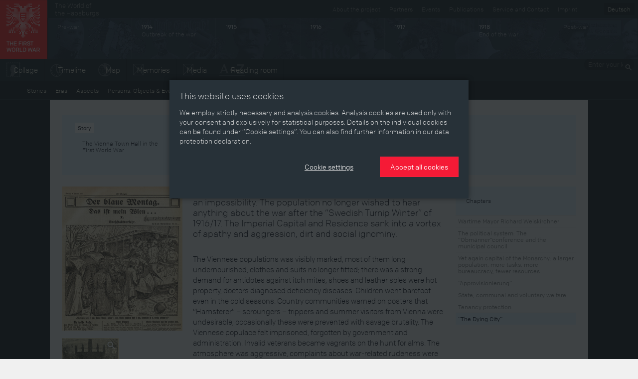

--- FILE ---
content_type: text/html; charset=utf-8
request_url: https://ww1.habsburger.net/en/chapters/dying-city
body_size: 10923
content:
<!DOCTYPE html>
<html lang="en">
<head>
  <meta charset="utf-8">
  <meta name="apple-mobile-web-app-capable" content="yes">
  <meta name="apple-mobile-web-app-status-bar-style" content="black-translucent">
  <meta name="viewport" content="width=device-width, initial-scale=1">
  <link rel="image_src" href="" />
  <meta charset="utf-8" />
<meta name="viewport" content="width=device-width" />
<meta http-equiv="ImageToolbar" content="false" />
<meta name="description" content="Starting the war was easy. But ending the war seemed to be an impossibility. The population no longer wished to hear anything about the war after the “Swedish Turnip Winter” of 1916/17. The Imperial Capital and Residence sank into a vortex of apathy and aggression, dirt and social ignominy." />
<meta name="generator" content="Drupal 7 (http://drupal.org)" />
<link rel="canonical" href="https://ww1.habsburger.net/en/chapters/dying-city" />
<link rel="shortlink" href="https://ww1.habsburger.net/en/node/6527" />
<meta property="og:site_name" content="Der Erste Weltkrieg" />
<meta property="og:type" content="article" />
<meta property="og:url" content="https://ww1.habsburger.net/en/chapters/dying-city" />
<meta property="og:title" content="“The Dying City”" />
<meta property="og:description" content="Starting the war was easy. But ending the war seemed to be an impossibility. The population no longer wished to hear anything about the war after the “Swedish Turnip Winter” of 1916/17. The Imperial Capital and Residence sank into a vortex of apathy and aggression, dirt and social ignominy." />
<meta property="og:updated_time" content="2014-08-17T16:49:01+02:00" />
<meta property="article:published_time" content="2014-05-28T21:45:09+02:00" />
<meta property="article:modified_time" content="2014-08-17T16:49:01+02:00" />
<meta name="dcterms.title" content="“The Dying City”" />
<meta name="dcterms.creator" content="Karin Kaltenbrunner" />
<meta name="dcterms.description" content="Starting the war was easy. But ending the war seemed to be an impossibility. The population no longer wished to hear anything about the war after the “Swedish Turnip Winter” of 1916/17. The Imperial Capital and Residence sank into a vortex of apathy and aggression, dirt and social ignominy." />
<meta name="dcterms.date" content="2014-05-28T21:45+02:00" />
<meta name="dcterms.type" content="Text" />
<meta name="dcterms.format" content="text/html" />
<meta name="dcterms.identifier" content="https://ww1.habsburger.net/en/chapters/dying-city" />
<meta name="dcterms.language" content="en" />
  <title>“The Dying City” | Der Erste Weltkrieg</title>
  <link type="text/css" rel="stylesheet" href="https://ww1.habsburger.net/files/css/css_Q8bk26IpUQB1iiHLZDY1EsPZWYSilSLashJtLsCuXJA.css" media="all" />
<link type="text/css" rel="stylesheet" href="https://ww1.habsburger.net/files/css/css_zQD8wpm8c7JhsYsi76vg7quvIQJ5Ir21QEuBKpPFGiY.css" media="all" />
<link type="text/css" rel="stylesheet" href="https://ww1.habsburger.net/sites/all/themes/zurb-foundation/css/apps.css?rwvge3" media="all" />
  <script type="text/javascript" src="//ajax.googleapis.com/ajax/libs/jquery/1.7.2/jquery.min.js"></script>
<script type="text/javascript">
<!--//--><![CDATA[//><!--
window.jQuery || document.write("<script src='/sites/all/modules/jquery_update/replace/jquery/1.7/jquery.min.js'>\x3C/script>")
//--><!]]>
</script>
<script type="text/javascript" src="https://ww1.habsburger.net/files/js/js_38VWQ3jjQx0wRFj7gkntZr077GgJoGn5nv3v05IeLLo.js"></script>
<script type="text/javascript">
<!--//--><![CDATA[//><!--
var NID = 6527
//--><!]]>
</script>
<script type="text/javascript" src="https://ww1.habsburger.net/files/js/js_c1EhWcS5pv48ywVdZk715HLOw4_DTL5PSsnv0ouIjsM.js"></script>
<script type="text/javascript" src="https://ww1.habsburger.net/files/js/js_Zel2aV9T9vHoBj2Vvoz0eGpq677DyW27_xwPqj8IMQA.js"></script>
<script type="text/javascript">
<!--//--><![CDATA[//><!--
jQuery.extend(Drupal.settings, {"basePath":"\/","pathPrefix":"en\/","ajaxPageState":{"theme":"zurb_foundation","theme_token":"_Vj-qjRKNUZNFI3brAQnrtF4c62FJKZhfAzWs3MYs-8","js":{"sites\/all\/themes\/zurb-foundation\/javascripts\/imagesloaded.pkgd.min.js":1,"sites\/all\/themes\/zurb-foundation\/javascripts\/jquery.lazyload.min.js":1,"sites\/all\/themes\/zurb-foundation\/javascripts\/foundation.min.js":1,"sites\/all\/themes\/zurb-foundation\/javascripts\/zoomable.js":1,"sites\/all\/themes\/zurb-foundation\/javascripts\/zoom.js":1,"sites\/all\/themes\/zurb-foundation\/javascripts\/app.js":1,"sites\/all\/themes\/zurb-foundation\/javascripts\/gdpr-cookies.js":1,"\/\/ajax.googleapis.com\/ajax\/libs\/jquery\/1.7.2\/jquery.min.js":1,"0":1,"misc\/jquery-extend-3.4.0.js":1,"misc\/jquery-html-prefilter-3.5.0-backport.js":1,"misc\/jquery.once.js":1,"misc\/drupal.js":1,"1":1,"sites\/all\/modules\/video\/js\/video.js":1,"sites\/all\/themes\/zurb-foundation\/javascripts\/waterfall.js":1,"sites\/all\/themes\/zurb-foundation\/javascripts\/vendor\/custom.modernizr.js":1,"sites\/all\/themes\/zurb-foundation\/javascripts\/vendor\/jquery.cookie.js":1,"sites\/all\/themes\/zurb-foundation\/javascripts\/vendor\/placeholder.js":1},"css":{"sites\/all\/modules\/date\/date_api\/date.css":1,"sites\/all\/modules\/itweak_upload\/itweak_upload.css":1,"sites\/all\/modules\/views\/css\/views.css":1,"sites\/all\/modules\/ckeditor\/css\/ckeditor.css":1,"sites\/all\/modules\/ctools\/css\/ctools.css":1,"sites\/all\/modules\/video\/css\/video.css":1,"sites\/all\/modules\/biblio\/biblio.css":1,"sites\/all\/themes\/zurb-foundation\/css\/normalize.css":1,"sites\/all\/themes\/zurb-foundation\/css\/apps.css":1}},"urlIsAjaxTrusted":{"\/en\/persons-objects-events\/war-enthusiasm?page=1":true}});
//--><!]]>
</script>
  <!-- HTML5 element support for IE6-8 -->
  <!--[if lt IE 9]>
    <script src="http://html5shiv.googlecode.com/svn/trunk/html5.js"></script>
  <![endif]-->
  <script type="text/javascript" src="//use.typekit.net/gej5xus.js"></script>
  <script type="text/javascript">try{Typekit.load();}catch(e){}</script>
</head>
<body class="html not-front not-logged-in no-sidebars page-node page-node- page-node-6527 node-type-kapitel i18n-en lang-en section-chapters section-node-view user-0" >
    
<div id="page">

  
<header class="v1 top-bar" id="main-header">
  <div class="row-table">
    <div class="col first">
      <div id="site-name">
                <a class="brand" href="/en" title="Home">
          <img src="/files/ewk_logo_en_fin.png" alt="Home" width="95" height="118"/>
        </a>
        
      </div>
    </div>
    <div class="col second hide-for-small">
      <ul class="language-switcher-locale-url"><li class="de first"><a href="/de/kapitel/die-sterbende-stadt" class="language-link" xml:lang="de" title="„Die sterbende Stadt“">Deutsch</a></li>
<li class="en last active"><a href="/en/chapters/dying-city" class="language-link active" xml:lang="en" title="“The Dying City”">English</a></li>
</ul>      <div class="menu-v1">
      <ul class="meta menu right" id="meta-menu"><li class="first leaf"><a href="/en/service-and-contact" title="">Service and Contact</a></li><li class="last leaf"><a href="/en/legal-notice" title="">Imprint</a></li></ul>
      <a href="http://habsburger.net" rel="no-follow" id="metahome" class="left hide-for-medium hide-for-small">
        The World of<br>the Habsburgs        </a>
        <h2 class="element-invisible">Secondary menu</h2><ul id="secondary-menu" class="secondary menu right hide-for-medium clearfix"><li class="menu-1646 first"><a href="/en/about-project" title="">About the project</a></li>
<li class="menu-2176"><a href="/en/partners">Partners</a></li>
<li class="menu-2174"><a href="/en/events">Events</a></li>
<li class="menu-2172 last"><a href="/en/publications">Publications</a></li>
</ul>
        </div>

      
      <!-- START HEADER TIMELINE -->
 <div id="header-timeline">
  <!--<div class="period p-0" data-date="0" style="background:#1d2429">
    <div class="title">Die Welt der Habsburger</div>
  </div>-->
  <div class="period p-1913" data-date="1913">
    <div class="title">Pre-war</div>
  </div>
  <div class="period p-1914" data-date="1914">
    <div class="title"><b>1914</b><br>Outbreak of the war</div>
  </div>
  <div class="period p-1915" data-date="1915">
    <div class="title"><b>1915</b></div>
  </div>
  <div class="period p-1916" data-date="1916">
    <div class="title"><b>1916</b></div>
  </div>
  <div class="period p-1917" data-date="1917">
    <div class="title"><b>1917</b></div>
  </div>
  <div class="period p-1918" data-date="1918">
    <div class="title"><b>1918</b><br>End of the war</div>
  </div>
  <div class="period p-1919" data-date="1919">
    <div class="title">Post-war</div>
  </div>
  <!--<div class="period p-0" data-date="0">
    
        <ul class="language-switcher-locale-url"><li class="de first"><a href="/de/kapitel/die-sterbende-stadt" class="language-link" xml:lang="de" title="„Die sterbende Stadt“">Deutsch</a></li>
<li class="en last active"><a href="/en/chapters/dying-city" class="language-link active" xml:lang="en" title="“The Dying City”">English</a></li>
</ul>    
  </div>-->
</div>      <div class="menu-v2">
        <div class="left">
          <ul class="links main menu nav inline-list clearfix" id="main-menu"><li class="first leaf"><a href="/en/collage" class="icon icon-zeitbild">Collage</a></li><li class="leaf"><a href="/en/timeline" class="icon icon-timeline">Timeline</a></li><li class="leaf"><a href="/en/map" class="icon icon-map">Map</a></li><li class="leaf"><a href="/en/memories" class="icon icon-memories">Memories</a></li><li class="leaf"><a href="/en/media" class="icon icon-media">Media</a></li><li class="last leaf"><a href="/en/stories" class="icon icon-text">Reading room</a></li></ul>        </div>
        <div class="right hide-for-small">
                      <div class="region region-navigation">
    <section id="block-search-api-page-suche" class="block block-search-api-page block-search-api-page-suche">

      
  <form action="/en/persons-objects-events/war-enthusiasm?page=1" method="post" id="search-api-page-search-form-suche" accept-charset="UTF-8"><div><div class="form-item form-type-textfield form-item-keys-1">
  <label class="element-invisible" for="edit-keys-1">Enter your keywords </label>
 <input placeholder="Enter your keywords" type="text" id="edit-keys-1" name="keys_1" value="" size="15" maxlength="128" class="form-text" />
</div>
<input type="hidden" name="id" value="1" />
<input type="submit" id="edit-submit-1" name="op" value="Search" class="form-submit" /><input type="hidden" name="form_build_id" value="form-JuMBZFiS25J3rL0E7ti-9fiLpObPG-0-gGHFaDc_jUk" />
<input type="hidden" name="form_id" value="search_api_page_search_form_suche" />
</div></form>  
</section> <!-- /.block -->
  </div>
            
        </div>
      </div>
    </div>
  </div>
  <div class="row-table menu-v1">
    <div class="left">
        <ul class="links main menu nav inline-list clearfix" id="main-menu"><li class="first leaf"><a href="/en/collage" class="icon icon-zeitbild">Collage</a></li><li class="leaf"><a href="/en/timeline" class="icon icon-timeline">Timeline</a></li><li class="leaf"><a href="/en/map" class="icon icon-map">Map</a></li><li class="leaf"><a href="/en/memories" class="icon icon-memories">Memories</a></li><li class="leaf"><a href="/en/media" class="icon icon-media">Media</a></li><li class="last leaf"><a href="/en/stories" class="icon icon-text">Reading room</a></li></ul>      </div>
    <div class="right hide-for-small">
                      <div class="region region-navigation">
      <div class="region region-navigation">
    <section id="block-search-api-page-suche" class="block block-search-api-page block-search-api-page-suche">

      
  <form action="/en/persons-objects-events/war-enthusiasm?page=1" method="post" id="search-api-page-search-form-suche" accept-charset="UTF-8"><div><div class="form-item form-type-textfield form-item-keys-1">
  <label class="element-invisible" for="edit-keys-1">Enter your keywords </label>
 <input placeholder="Enter your keywords" type="text" id="edit-keys-1" name="keys_1" value="" size="15" maxlength="128" class="form-text" />
</div>
<input type="hidden" name="id" value="1" />
<input type="submit" id="edit-submit-1" name="op" value="Search" class="form-submit" /><input type="hidden" name="form_build_id" value="form-JuMBZFiS25J3rL0E7ti-9fiLpObPG-0-gGHFaDc_jUk" />
<input type="hidden" name="form_id" value="search_api_page_search_form_suche" />
</div></form>  
</section> <!-- /.block -->
  </div>
  </div>
            
      </div>
    
  </div>

  <div class="row-table">
      <ul class="content menu" id="content-menu"><li class="first leaf"><a href="/en/stories">Stories</a></li><li class="leaf"><a href="/en/eras">Eras</a></li><li class="leaf"><a href="/en/aspects">Aspects</a></li><li class="leaf"><a href="/en/persons-objects-events">Persons, Objects &amp; Events</a></li><li class="last leaf"><a href="/en/developments">Developments</a></li></ul>  </div>
</header>






<main class="row l-main">
  
  <div id="main" class="columns large-12">
                    <a id="main-content"></a>
    
                        

      <div class="region region-content">
    <article id="node-6527" class="node node-kapitel view-mode-full clearfix" about="/en/chapters/dying-city" typeof="sioc:Item foaf:Document">

  
  <header>
  <div class="row">
    <div class="medium-3 columns">
      <div class="view view-themenkapitel view-id-themenkapitel view-display-id-block_1 view-dom-id-e408f4cd7e174346f2b7fd25f51f9127">
        
  
  
      <div class="view-content">
      <div class="item-list">    <ul class="side-nav">          <li class="">  
          <h4><span class="label">Story</span>&nbsp;<a href="/en/stories/vienna-town-hall-first-world-war">The Vienna Town Hall in the First World War</a></h4>  </li>
      </ul></div>    </div>
  
  
  
  
  
  
</div>    </div>
    <div class="medium-6 columns">
       <h1 class="page-header"  class="node-title">“The Dying City”</h1>
    </div>
    <div class="medium-3 columns">
    </div>
  </div>
  </header>

  
<div class="row">
<div class="medium-3 columns">
<div class="image">
<div class="view view-gallerie view-id-gallerie view-display-id-block_2 view-dom-id-9c5a5724ab6f63b817ddde87571d98f5">
        
  
  
      <div class="view-content">
        <div >
  	<div class="views-row-inner">
    	  
  <div class="orbit-caption">        <figure id="node-4335">
<a href="/en/media/urban-traffic-caricature-collapse-public-transport-vienna-der-morgen-issue-8-january-1917" title="“Urban traffic”, caricature on the collapse of public transport in Vienna, from Der Morgen, issue of 8 January 1917"><img typeof="foaf:Image" src="https://ww1.habsburger.net/files/styles/medium/public/originale/abb.15_bild_3041.jpg?itok=gBZOTRzD" width="360" height="430" /></a> 
 
<figcaption>
<p><a href="/en/media/urban-traffic-caricature-collapse-public-transport-vienna-der-morgen-issue-8-january-1917">“Urban traffic”, caricature on the collapse of public transport in Vienna, from Der Morgen, issue of 8 January 1917</a><br><small><i>Copyright:</i> <a href="/en/copyrights/wienbibliothek-im-rathaus">Wienbibliothek im Rathaus</a><br>
<i>Partner:</i> <a href="/en/partners/wienbibliothek-im-rathaus-vienna-library-city-hall">Wienbibliothek im Rathaus – Vienna Library in the City Hall</a> </small>
</p>
</figcaption>
</figure>  </div>	</div>
  </div>
    </div>
  
  
  
  
  
  
</div><div class="view view-gallerie view-id-gallerie view-display-id-block_1 view-dom-id-9c1f4b73694117a53b25fa60c3daab0a">
        
  
  
      <div class="view-content">
      <div class="item-list">    <ul class="medium-block-grid-2">          <li class="">  
          <figure id="node-4331">
<a href="/en/media/time-without-light-caricature-lack-lighting-gas-and-petroleum-der-morgen-issue-22-january-1917" title="“The time without light”, caricature on the lack of lighting gas and petroleum from: Der Morgen, issue of 22 January 1917"><img typeof="foaf:Image" src="https://ww1.habsburger.net/files/styles/thumbnail/public/originale/bild_3042.jpg?itok=eoyGLw9m" width="160" height="133" /></a> 

<figcaption>
<p><a href="/en/media/time-without-light-caricature-lack-lighting-gas-and-petroleum-der-morgen-issue-22-january-1917">“The time without light”, caricature on the lack of lighting gas and petroleum from: Der Morgen, issue of 22 January 1917</a><br><small><i>Copyright:</i> <a href="/en/copyrights/wienbibliothek-im-rathaus">Wienbibliothek im Rathaus</a><br>
<i>Partner:</i> <a href="/en/partners/wienbibliothek-im-rathaus-vienna-library-city-hall">Wienbibliothek im Rathaus – Vienna Library in the City Hall</a> </small>
</p>
</figcaption>
</figure>  </li>
      </ul></div>    </div>
  
  
  
  
  
  
</div></div>
</div>
<div class="medium-6 columns">

  
    
    <div class="content">
  <div class='lead'><p>
	Starting the war was easy. But ending the war seemed to be an impossibility. The population no longer wished to hear anything about the war after the “Swedish Turnip Winter” of 1916/17. The Imperial Capital and Residence sank into a vortex of apathy and aggression, dirt and social ignominy.</p>
</div><div class="body field"><p>
	The Viennese populations was visibly marked, most of them long undernourished, clothes and suits no longer fitted; there was a strong demand for antidotes against itch mites; shoes and leather soles were hot property, doctors diagnosed deficiency diseases. Children went barefoot even in the cold seasons. Country communities warned on posters that “Hamsterer” – scroungers – trippers and summer visitors from Vienna were undesirable; occasionally these were prevented with savage brutality. The Viennese populace felt imprisoned, forgotten by government and administration. Invalid veterans became vagrants on the hunt for alms. The atmosphere was aggressive, complaints about war-related rudeness were ubiquitous, consideration and courtesy were left by the wayside in the fight for survival. Automobiles and fiacres had disappeared from the streets, shop windows yawned empty, many goods were no longer available. Notices on restaurant doors read “Closed till the end of the war”. Apart from a few exceptions, all building work had stopped; scarcely any renovations were carried out for four and a half years. So much of what was projected, planned or ripe for development before 1914 could no longer be started, let alone finished. Plans for constructing the Underground railway system, the new municipal museum on “die Schmelz” and the magnificent building of the Austrian-Hungarian Bank on the grounds of the former Bosnia Barracks on Alserstrasse had to be shelved. The start of the war sliced an epochal caesura through the illustrious history of building in Vienna. The social agenda had priority.</p>
<p>
	The longer the war lasted, the more intense the polarisation in Vienna. An incident in the Rathauskeller in early May 1918 was a small brick in the great crumbling edifice of nationality conflicts: because Czech Imperial Council members and other high-ranking representatives from Brno spoke Czech, they were expelled from the restaurant. The brawl had its consequences: the Czech MPs requested the Prime Minister temporarily to refrain from ordering potato deliveries from Moravia to Vienna. The pressure noticeably rose in Vienna’s social and political structure. In the German People’s Diet in June 1918 Mayor Weiskirchner demanded anti-Slavic measures and a political scene in general which acknowledged that “it is the rightful due of the Germans that they take on the leading role in the empire.” Anti-Semitic feelings exploded: Jews were blamed for the war, the rise in the cost of living, the Spanish ‘flu and more, and administrative chicanery did much to sour their life in the capital. They were castigated in the Vienna Municipal Council, Jewish refugees from Galicia should be made to return promptly to their homeland. The middle classes cast envious eyes on the workers, who fought for higher wages and better working conditions by going on strike.</p>
<p>
	From 1915 on, the situation in the city for children and young people was described as extremely critical. In many cases the fathers were on the front, mothers at work. Children were forced into the role of parents, could not be supervised, roved wild through the city. 80 percent were marked by hunger after the war. The pictures of Viennese children and their misery horrified the whole of Europe after the war and caused aid organisations to haste into the city. The anxiety about the future generation was the major topic of the day. The corporation administration set up a separate Youth Office. Countless organisations worked at the task of rescuing the children from distress, misery and neglect; they fed them as best they could and at least in summer tried to give them some fresh air in day homes, summer camps and evacuation to the country.</p>
<p>
	Translation: Abigail Prohaska</p>
</div><div class="field field-name-field-autorin field-type-taxonomy-term-reference field-label-hidden field-wrapper clearfix"><ul class="links inline-list"><li class="taxonomy-term-reference-0" class="field-item even"><a href="/en/autorinnen/alfred-pfoser" typeof="skos:Concept" property="rdfs:label skos:prefLabel">Alfred Pfoser</a></li></ul></div><div class="field field-name-field-bibliografie field-type-text-long field-label-above field-wrapper"><div  class="field-label">Bibliografie&nbsp;</div><p>
	Pfoser, Alfred: Wohin der Krieg führt. Eine Chronologie des Zusammenbruchs, in: Pfoser, Alfred/Weigl, Andreas (Hrsg.): Im Epizentrum des Zusammenbruchs. Wien im Ersten Weltkrieg, Wien 2013, 580-686</p>
</div>  </div>

  </div>
  <div class="medium-3 columns">

          
      <div class="view view-themenkapitel view-id-themenkapitel view-display-id-block view-dom-id-0f1dc391e5ad2dad068ebefa7111e590">
        
  
  
      <div class="view-content">
      <div class="item-list">    <ul class="side-nav">          <li class="">  
          <h4><a href="/en/chapters/dying-city">Chapters</a></h4>    
          <div class="chapter-nav"><div class="item-list"><ul><li class="first"><a href="/en/chapters/wartime-mayor-richard-weiskirchner">Wartime Mayor Richard Weiskirchner</a></li>
<li><a href="/en/chapters/political-system-obmaennerconference-and-municipal-council">The political system: The “Obmänner”conference and the municipal council</a></li>
<li><a href="/en/chapters/yet-again-capital-monarchy-larger-population-more-tasks-more-bureaucracy-fewer-resources">Yet again capital of the Monarchy: a larger population, more tasks, more bureaucracy, fewer resources</a></li>
<li><a href="/en/chapters/approvisionierung">“Approvisionierung”</a></li>
<li><a href="/en/chapters/state-communal-and-voluntary-welfare">State, communal and voluntary welfare</a></li>
<li><a href="/en/chapters/tenancy-protection">Tenancy protection</a></li>
<li class="last"><a href="/en/chapters/dying-city" class="active">“The Dying City”</a></li>
</ul></div></div>  </li>
      </ul></div>    </div>
  
  
  
  
  
  
</div>  </div>
      <!-- COL -->
  
<!-- ROW -->
</div>


    


</article> <!-- /.node -->
  </div>
  <div class="region region-content-bottom">
    <section id="block-block-1" class="block block-block block-block-1">

      
  <div class="row">
      <div class="medium-12 columns">
<h2 class="block-title">Contents related to this chapter</h2>
      </div>
      <div class="medium-3 columns">
        <div class="view view-references view-id-references view-display-id-block_1 teaser-grid view-dom-id-636ec505be2cb9bc567cfc1b440d3697">
            <div class="view-header">
      <h4>Aspects</h4>    </div>
  
  
  
      <div class="view-content">
      <div class="item-list">    <ul class="no-bullet">          <li class=""><article id="node-5297" class="node node-topic node-teaser clearfix" about="/en/aspects/society-war" typeof="sioc:Item foaf:Document">

  
        <span class="label">
        Aspect      </span>

    <div class="view view-node-teaserimage view-id-node_teaserimage view-display-id-block_2 view-dom-id-a10e2ba1012cfdaeca3791cbac16f432">
        
  
  
      <div class="view-content">
        <div >
  	<div class="views-row-inner">
    	  
          <div class="image"><a href="/en/aspects/society-war"><img typeof="foaf:Image" src="https://ww1.habsburger.net/files/styles/medium/public/teaserbilder/bild_2860_teaser.jpg?itok=F1tJLREX" width="345" height="440" alt="" /></a></div>  	</div>
  </div>
    </div>
  
  
  
  
  
  
</div>
    <header>
	      	<h2 class="node-title"><a href="/en/aspects/society-war">Society at war</a></h2>
    
    
  </header>
  <div class="content main">
  <div class="body text-secondary"><p></p></div>  </div>


</article> <!-- /.node -->
</li>
      </ul></div>    </div>
  
  
  
  
  
  
</div>        </div>
        <div class="medium-6 columns">
        <div class="view view-references view-id-references view-display-id-block teaser-grid view-dom-id-a12d5995b1a89075640e9791ff0b0fbd">
            <div class="view-header">
      <h4>Persons, Objects &amp; Events</h4>    </div>
  
  
  
      <div class="view-content">
      <div class="item-list">    <ul class="medium-block-grid-2">          <li class=""><article id="node-5430" class="node node-object node-teaser clearfix" about="/en/persons-objects-events/war-fatigue-and-disillusionment" typeof="sioc:Item foaf:Document">



  
        <span class="label">
        Object      </span>
  
<div class="view view-node-teaserimage view-id-node_teaserimage view-display-id-block_2 view-dom-id-bcb3af0dfbc1f51f5ac0eb3792d1a8f0">
        
  
  
      <div class="view-content">
        <div >
  	<div class="views-row-inner">
    	  
          <div class="image"><a href="/en/persons-objects-events/war-fatigue-and-disillusionment"><img typeof="foaf:Image" src="https://ww1.habsburger.net/files/styles/medium/public/teaserbilder/objekt_bild_3272_teaser.jpg?itok=CZmSduIs" width="345" height="440" alt="" /></a></div>  	</div>
  </div>
    </div>
  
  
  
  
  
  
</div>  <header>
	      	<h2 class="node-title"><a href="/en/persons-objects-events/war-fatigue-and-disillusionment">War fatigue and disillusionment</a></h2>
    
    
  </header>
  <div class="content main">
  <div class="body text-secondary"><p></p></div>   
  
  </div>


</article> <!-- /.node -->
</li>
          <li class=""><article id="node-5303" class="node node-object node-teaser clearfix" about="/en/persons-objects-events/shortages-and-poverty" typeof="sioc:Item foaf:Document">



  
        <span class="label">
        Object      </span>
  
<div class="view view-node-teaserimage view-id-node_teaserimage view-display-id-block_2 view-dom-id-b0c93bf51b2bc236f6de9e8f7c765e0c">
        
  
  
      <div class="view-content">
        <div >
  	<div class="views-row-inner">
    	  
          <div class="image"><a href="/en/persons-objects-events/shortages-and-poverty"><img typeof="foaf:Image" src="https://ww1.habsburger.net/files/styles/medium/public/teaserbilder/nl_38_v_5a_bastelarbeit_aus_lebensmittelkarten_teaser.jpg?itok=KhABR8GE" width="345" height="440" alt="" /></a></div>  	</div>
  </div>
    </div>
  
  
  
  
  
  
</div>  <header>
	      	<h2 class="node-title"><a href="/en/persons-objects-events/shortages-and-poverty">Shortages and poverty</a></h2>
    
    
  </header>
  <div class="content main">
  <div class="body text-secondary"><p>
	When the population reacted to shortages of bread and flour in January 1915with panic buying, the Kriegs-Getreide-Vekehrsanstalt [Wartime Grain Trade Department] introduced ration cards. Individual quotas were determined and handed out on presentation of bread and flour ration cards. But even the allocated rations became more and more difficult to supply, and the cards became worthless.<br /></p></div>   
  
  </div>


</article> <!-- /.node -->
</li>
      </ul></div>    </div>
  
  
  
  
  
  
</div>        </div>
        <div class="medium-3 columns">
        <div class="view view-references view-id-references view-display-id-block_2 teaser-grid view-dom-id-853d780b1c8472680cdde5ac951dd896">
            <div class="view-header">
      <h4>Developments</h4>    </div>
  
  
  
      <div class="view-content">
      <div class="item-list">    <ul class="no-bullet">          <li class=""><article id="node-5300" class="node node-entwicklung node-teaser clearfix" about="/en/developments/anti-semitism" typeof="sioc:Item foaf:Document">



  
        <span class="label">
        Development      </span>
  
<div class="view view-node-teaserimage view-id-node_teaserimage view-display-id-block_2 view-dom-id-11277dc1a07d12422d2f5d317957fdcc">
        
  
  
      <div class="view-content">
        <div >
  	<div class="views-row-inner">
    	  
          <div class="image"><a href="/en/developments/anti-semitism"><img typeof="foaf:Image" src="https://ww1.habsburger.net/files/styles/medium/public/teaserbilder/h_imagno_00621847_teaser.jpg?itok=SJj_0nyy" width="345" height="440" alt="" /></a></div>  	</div>
  </div>
    </div>
  
  
  
  
  
  
</div>  <header>
	      	<h2 class="node-title"><a href="/en/developments/anti-semitism">Anti-Semitism</a></h2>
    
    
  </header>
  <div class="content main">
  <div class="body text-secondary"><p>
	Around the turn of the century anti-Semitism entered the political agenda and became part of the ideological programme and guiding principle behind political activities. It was based on an ideology that stigmatised Jews as “different” and as a threat to society. During the First World War, anti-Semitic agitation abated initially underthe domestic “truce”, but it heated up again as the war failed to take the desired course.</p>
</div>   
  
  </div>


</article> <!-- /.node -->
</li>
          <li class=""><article id="node-5264" class="node node-entwicklung node-teaser clearfix" about="/en/developments/national-politics-multi-ethnic-empire" typeof="sioc:Item foaf:Document">



  
        <span class="label">
        Development      </span>
  
<div class="view view-node-teaserimage view-id-node_teaserimage view-display-id-block_2 view-dom-id-0b4260e189fc2a1376ae76a1444caa1e">
        
  
  
      <div class="view-content">
        <div >
  	<div class="views-row-inner">
    	  
          <div class="image"><a href="/en/developments/national-politics-multi-ethnic-empire"><img typeof="foaf:Image" src="https://ww1.habsburger.net/files/styles/medium/public/teaserbilder/h_imagno_00112753_teaser_0.jpg?itok=bZSxEvsv" width="345" height="440" alt="" /></a></div>  	</div>
  </div>
    </div>
  
  
  
  
  
  
</div>  <header>
	      	<h2 class="node-title"><a href="/en/developments/national-politics-multi-ethnic-empire">National politics in the multi-ethnic empire</a></h2>
    
    
  </header>
  <div class="content main">
  <div class="body text-secondary"><p>
	At the start of the nation-building era, the Habsburg empire was a breeding ground for the development of national concepts for the peoples of Central Europe. Later, the state framework of the Dual Monarchy was seen increasingly as an obstacle to full national development.</p></div>   
  
  </div>


</article> <!-- /.node -->
</li>
      </ul></div>    </div>
  
  
  
  
  
  
</div>        </div>        
</div>
<div class="row">
<div class="medium-12 columns">
<div class="view view-references view-id-references view-display-id-block_3 teaser-grid view-dom-id-d9636563ad10a3e991e672ae2a019863">
            <div class="view-header">
      <h4>Memories</h4>    </div>
  
  
  
      <div class="view-content">
      <div class="item-list">    <ul class="medium-block-grid-4">          <li class=""><article id="node-6356" class="node node-dokument node-teaser clearfix" about="/en/memories/kriegs-stammbuch-der-stadt-wien-war-family-register-city-vienna-contemporary-publication" typeof="sioc:Item foaf:Document">

  
  <div class="view view-node-teaserimage view-id-node_teaserimage view-display-id-block_1 view-dom-id-8e26a98d638d212259f44d1b29d5e65a">
        
  
  
      <div class="view-content">
        <div >
  	<div class="views-row-inner">
    	  
  <div class="views-field views-field-field-teaserbild-1">        <div class="field-content"><a href="/en/memories/kriegs-stammbuch-der-stadt-wien-war-family-register-city-vienna-contemporary-publication"><img typeof="foaf:Image" src="https://ww1.habsburger.net/files/styles/teaser_cut_quer/public/teaser/24_4_rohringer_herta_kriegsstammbuch_teaser.jpg?itok=wmx8BgXy" width="360" height="240" alt="" /></a></div>  </div>	</div>
  </div>
    </div>
  
  
  
  
  
  
</div>      <span class="label">
        Memento      </span>
    <header>
	      	<h2 class="node-title"><a href="/en/memories/kriegs-stammbuch-der-stadt-wien-war-family-register-city-vienna-contemporary-publication">“Kriegs Stammbuch der Stadt Wien” (War Family Register of the City of Vienna), contemporary publication </a></h2>    	 
    
    
  </header>
  <div class="content">
    </div>


</article> <!-- /.node -->
</li>
      </ul></div>    </div>
  
  
  
  
  
  
</div></div>
</div>  
</section> <!-- /.block -->
  </div>

      </div>
  
  
  
</main>



<footer id="page-footer">

  <div class="row">

          <div id="footer-first" class="medium-3 columns">
        <span class="label dark">Index</span>
          <div class="region region-footer-first">
    <section id="block-menu-block-1" class="block block-menu-block block-menu-block-1">

      
  <div class="menu-block-wrapper menu-block-1 menu-name-menu-content parent-mlid-0 menu-level-1">
  <ul class="menu nav"><li class="first leaf menu-mlid-2160"><a href="/en/stories">Stories</a></li>
<li class="leaf menu-mlid-2164"><a href="/en/eras">Eras</a></li>
<li class="leaf menu-mlid-2162"><a href="/en/aspects">Aspects</a></li>
<li class="leaf menu-mlid-2166"><a href="/en/persons-objects-events">Persons, Objects &amp; Events</a></li>
<li class="last leaf menu-mlid-2168"><a href="/en/developments">Developments</a></li>
</ul></div>
  
</section> <!-- /.block -->
  </div>
      </div>
              
        <div id="footer-middle" class="medium-3 columns">
        <span class="label dark">The project</span>
          <div class="region region-footer-middle-left">
    <section id="block-menu-block-6" class="block block-menu-block block-menu-block-6">

      
  <div class="menu-block-wrapper menu-block-6 menu-name-book-toc-72 parent-mlid-0 menu-level-1">
  <ul class="menu nav"><li class="first last expanded menu-mlid-2252"><a href="/en/about-project">About the Project</a><ul class="menu"><li class="first leaf menu-mlid-2253"><a href="/en/virtual-exhibition">A virtual exhibition </a></li>
<li class="leaf menu-mlid-2254"><a href="/en/about-memories">About  „Memories“ </a></li>
<li class="leaf menu-mlid-2256"><a href="/en/facts-figures">Facts &amp; Figures</a></li>
<li class="leaf menu-mlid-2255"><a href="/en/team">Team</a></li>
<li class="last leaf menu-mlid-2337"><a href="/en/awards">Awards</a></li>
</ul></li>
</ul></div>
  
</section> <!-- /.block -->
  </div>
      </div>
              
      <div id="footer-last" class="medium-3 columns">
        <span class="label dark">Service & Contact</span>
          <div class="region region-footer-middle-right">
    <section id="block-menu-block-5" class="block block-menu-block block-menu-block-5">

      
  <div class="menu-block-wrapper menu-block-5 menu-name-book-toc-74 parent-mlid-0 menu-level-1">
  <ul class="menu nav"><li class="first last expanded menu-mlid-2249"><a href="/en/service-and-contact">Service and Contact</a><ul class="menu"><li class="first leaf menu-mlid-2397"><a href="/en/data-privacy-policy">Data Privacy Policy</a></li>
<li class="leaf menu-mlid-2250"><a href="/en/legal-notice">Legal Notice</a></li>
<li class="last leaf menu-mlid-2251"><a href="/en/press">Press</a></li>
</ul></li>
</ul></div>
  
</section> <!-- /.block -->
  </div>
      </div>
                <div id="footer-last" class="medium-3 columns">
        <span class="label dark">Special pages</span>
          <div class="region region-footer-last">
    <section id="block-menu-block-3" class="block block-menu-block block-menu-block-3">

      
  <div class="menu-block-wrapper menu-block-3 menu-name-menu-special parent-mlid-0 menu-level-1">
  <ul class="menu nav"><li class="first leaf menu-mlid-2259"><a href="/en/memories">Memories</a></li>
<li class="last leaf menu-mlid-2260"><a href="/en/war-and-film">War and film</a></li>
</ul></div>
  
</section> <!-- /.block -->
  </div>
      </div>
      </div>
    <div class="row">
      <div class="large-12 columns">
        &copy; 2026 Schloß Schönbrunn Kultur- und Betriebsges.m.b.H., Wien / Informationen gemäß §5 ECG, §14 UGB u. §25 MedienG      </div>
    </div>

  </footer>
</div>


<div class="reveal-modal" data-reveal id="cookie-overlay" data-close-on-click="false"  role="dialog">
      <section id="cookie-page-1">
        <p class="h5">
          This website uses cookies.        </p>
        <p>
          We employ strictly necessary and analysis cookies. Analysis cookies are used only with your consent and exclusively for statistical purposes. Details on the individual cookies can be found under “Cookie settings”. You can also find further information in our data protection declaration.        </p>
        <div class="text-right buttons">
          <p>
            <button class="button link cookie-settings-show">
              Cookie settings            </button>
            <button class="button cookie-accept-all">
              Accept all cookies            </button>
          </p>
        </div>
      </section>
      <section id="cookie-page-2" class="hide" data-toggler=".hide">
        <form id="cookie-settings-form">
          <p class="h5">
            Cookie settings    
          </p>
          <p>
            Here you can view or change the cookie settings used on this domain.    
          </p>
          <section class="cookie-section">
            <div class="grid-x section-header">
              <div class="cell auto"><b>
                Strictly necessary cookies    
              </b></div>
              <div class="cell text-right shrink">
                <button class="icon-info">
                  <svg xmlns="http://www.w3.org/2000/svg" width="20" height="20" viewBox="0 0 20 20"><path d="M9.5 16A6.61 6.61 0 0 1 3 9.5 6.61 6.61 0 0 1 9.5 3 6.61 6.61 0 0 1 16 9.5 6.63 6.63 0 0 1 9.5 16zm0-14A7.5 7.5 0 1 0 17 9.5 7.5 7.5 0 0 0 9.5 2zm.5 6v4.08h1V13H8.07v-.92H9V9H8V8zM9 6h1v1H9z"/></svg>
                </button> 
                <div class="switch small radius">
                  <input class="switch-input" disabled checked="checked" id="cookie_necessary_setting" type="checkbox" name="cookie_necessary_setting">
                  <label class="switch-paddle" for="cookie_necessary_setting">
                    <span class="show-for-sr">Strictly necessary cookies</span>
                  </label>
                </div>
              </div>
            </div>
            <div class="grid-x section-body hide">
              <div class="cell">
                <p>
                  Cookies are a technical feature necessary for the basic functions of the website. You can block or delete these cookies in your browser settings, but in doing so you risk the danger of preventing several parts of the website from functioning properly. <br>The information contained in the cookies is not used to identify you personally. These cookies are never used for purposes other than specified here.    
                </p>
                <table id="cookie-neccessary-table">
                  <thead>
                    <th>
                      Name    
                    </th>
                    <th>
                      Purpose    
                    </th>
                    <th>
                      Expiration    
                    </th>
                    <th>
                      Type    
                    </th>
                  </thead>
                  <tbody>
                  </tbody>
                </table>
              </div>
            </div>
          </section>

          <section class="cookie-section">
            <div class="grid-x section-header">
              <div class="cell auto"><b>
                Analysis cookies    
              </b></div>
              <div class="cell text-right shrink">
                <button class="icon-info">
                  <svg xmlns="http://www.w3.org/2000/svg" width="20" height="20" viewBox="0 0 20 20"><path d="M9.5 16A6.61 6.61 0 0 1 3 9.5 6.61 6.61 0 0 1 9.5 3 6.61 6.61 0 0 1 16 9.5 6.63 6.63 0 0 1 9.5 16zm0-14A7.5 7.5 0 1 0 17 9.5 7.5 7.5 0 0 0 9.5 2zm.5 6v4.08h1V13H8.07v-.92H9V9H8V8zM9 6h1v1H9z"/></svg>
                </button> 
                <div class="switch small radius">
                  <input class="switch-input" id="cookie_analysis_setting" type="checkbox" name="cookie_analysis_setting">
                  <label class="switch-paddle" for="cookie_analysis_setting">
                    <span class="show-for-sr">Analysis cookies</span>
                  </label>
                </div>
              </div>
            </div>
            <div class="grid-x section-body hide">
              <div class="cell">
                <p>
                  We employ analysis cookies to continually improve and update our websites and services for you. The following analysis cookies are used only with your consent.    
                </p>
                <table id="cookie-analysis-table">
                 <thead>
                    <th>
                      Name    
                    </th>
                    <th>
                      Service    
                    </th>
                    <th>
                      Purpose    
                    </th>
                    <th>
                      Type and duration    
                    </th>
                  </thead>
                  <tbody>
                  </tbody>
                </table>
              </div>
            </div>
          </section>
          
          <div class="text-right buttons">
            <p>
              <button class="button link cookie-settings-save">
                Save settings    
              </button>
              <button class="button cookie-accept-all">
                Accept all cookies    
              </button>
            </p>
          </div>
        </form>
      </section>
  </div>  <script type="text/javascript" src="https://ww1.habsburger.net/files/js/js_dkIeJniH4WXkv4sKOeoyS5l7OCskiG2p4vT7v1jjQJs.js"></script>
<script type="text/javascript" src="https://ww1.habsburger.net/sites/all/themes/zurb-foundation/javascripts/gdpr-cookies.js?rwvge3"></script>
</body>
</html>
